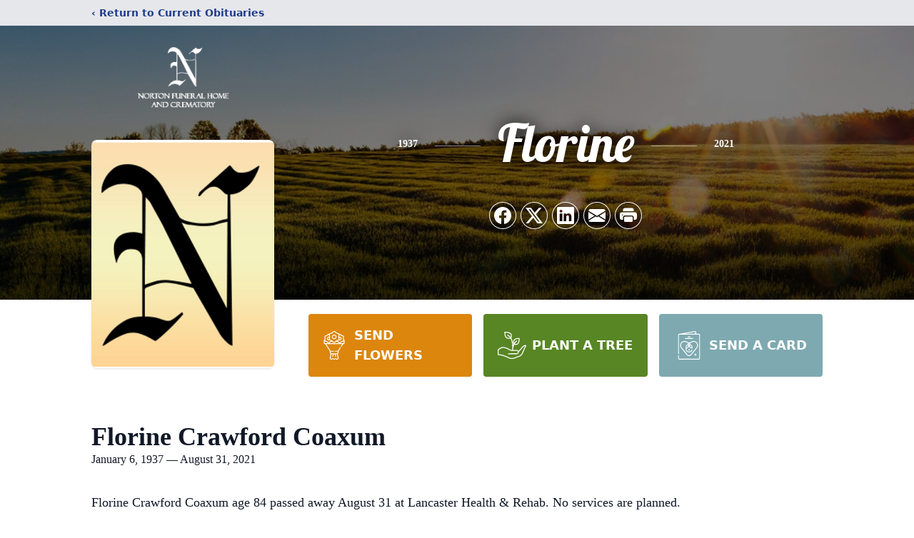

--- FILE ---
content_type: text/html; charset=utf-8
request_url: https://www.google.com/recaptcha/enterprise/anchor?ar=1&k=6LdWFbMfAAAAAPAReOrVcaCW_JnyRj4_iSn6C4_F&co=aHR0cHM6Ly93d3cubm9ydG9uZmgubmV0OjQ0Mw..&hl=en&type=image&v=PoyoqOPhxBO7pBk68S4YbpHZ&theme=light&size=invisible&badge=bottomright&anchor-ms=20000&execute-ms=30000&cb=wnxbktnotjmv
body_size: 48666
content:
<!DOCTYPE HTML><html dir="ltr" lang="en"><head><meta http-equiv="Content-Type" content="text/html; charset=UTF-8">
<meta http-equiv="X-UA-Compatible" content="IE=edge">
<title>reCAPTCHA</title>
<style type="text/css">
/* cyrillic-ext */
@font-face {
  font-family: 'Roboto';
  font-style: normal;
  font-weight: 400;
  font-stretch: 100%;
  src: url(//fonts.gstatic.com/s/roboto/v48/KFO7CnqEu92Fr1ME7kSn66aGLdTylUAMa3GUBHMdazTgWw.woff2) format('woff2');
  unicode-range: U+0460-052F, U+1C80-1C8A, U+20B4, U+2DE0-2DFF, U+A640-A69F, U+FE2E-FE2F;
}
/* cyrillic */
@font-face {
  font-family: 'Roboto';
  font-style: normal;
  font-weight: 400;
  font-stretch: 100%;
  src: url(//fonts.gstatic.com/s/roboto/v48/KFO7CnqEu92Fr1ME7kSn66aGLdTylUAMa3iUBHMdazTgWw.woff2) format('woff2');
  unicode-range: U+0301, U+0400-045F, U+0490-0491, U+04B0-04B1, U+2116;
}
/* greek-ext */
@font-face {
  font-family: 'Roboto';
  font-style: normal;
  font-weight: 400;
  font-stretch: 100%;
  src: url(//fonts.gstatic.com/s/roboto/v48/KFO7CnqEu92Fr1ME7kSn66aGLdTylUAMa3CUBHMdazTgWw.woff2) format('woff2');
  unicode-range: U+1F00-1FFF;
}
/* greek */
@font-face {
  font-family: 'Roboto';
  font-style: normal;
  font-weight: 400;
  font-stretch: 100%;
  src: url(//fonts.gstatic.com/s/roboto/v48/KFO7CnqEu92Fr1ME7kSn66aGLdTylUAMa3-UBHMdazTgWw.woff2) format('woff2');
  unicode-range: U+0370-0377, U+037A-037F, U+0384-038A, U+038C, U+038E-03A1, U+03A3-03FF;
}
/* math */
@font-face {
  font-family: 'Roboto';
  font-style: normal;
  font-weight: 400;
  font-stretch: 100%;
  src: url(//fonts.gstatic.com/s/roboto/v48/KFO7CnqEu92Fr1ME7kSn66aGLdTylUAMawCUBHMdazTgWw.woff2) format('woff2');
  unicode-range: U+0302-0303, U+0305, U+0307-0308, U+0310, U+0312, U+0315, U+031A, U+0326-0327, U+032C, U+032F-0330, U+0332-0333, U+0338, U+033A, U+0346, U+034D, U+0391-03A1, U+03A3-03A9, U+03B1-03C9, U+03D1, U+03D5-03D6, U+03F0-03F1, U+03F4-03F5, U+2016-2017, U+2034-2038, U+203C, U+2040, U+2043, U+2047, U+2050, U+2057, U+205F, U+2070-2071, U+2074-208E, U+2090-209C, U+20D0-20DC, U+20E1, U+20E5-20EF, U+2100-2112, U+2114-2115, U+2117-2121, U+2123-214F, U+2190, U+2192, U+2194-21AE, U+21B0-21E5, U+21F1-21F2, U+21F4-2211, U+2213-2214, U+2216-22FF, U+2308-230B, U+2310, U+2319, U+231C-2321, U+2336-237A, U+237C, U+2395, U+239B-23B7, U+23D0, U+23DC-23E1, U+2474-2475, U+25AF, U+25B3, U+25B7, U+25BD, U+25C1, U+25CA, U+25CC, U+25FB, U+266D-266F, U+27C0-27FF, U+2900-2AFF, U+2B0E-2B11, U+2B30-2B4C, U+2BFE, U+3030, U+FF5B, U+FF5D, U+1D400-1D7FF, U+1EE00-1EEFF;
}
/* symbols */
@font-face {
  font-family: 'Roboto';
  font-style: normal;
  font-weight: 400;
  font-stretch: 100%;
  src: url(//fonts.gstatic.com/s/roboto/v48/KFO7CnqEu92Fr1ME7kSn66aGLdTylUAMaxKUBHMdazTgWw.woff2) format('woff2');
  unicode-range: U+0001-000C, U+000E-001F, U+007F-009F, U+20DD-20E0, U+20E2-20E4, U+2150-218F, U+2190, U+2192, U+2194-2199, U+21AF, U+21E6-21F0, U+21F3, U+2218-2219, U+2299, U+22C4-22C6, U+2300-243F, U+2440-244A, U+2460-24FF, U+25A0-27BF, U+2800-28FF, U+2921-2922, U+2981, U+29BF, U+29EB, U+2B00-2BFF, U+4DC0-4DFF, U+FFF9-FFFB, U+10140-1018E, U+10190-1019C, U+101A0, U+101D0-101FD, U+102E0-102FB, U+10E60-10E7E, U+1D2C0-1D2D3, U+1D2E0-1D37F, U+1F000-1F0FF, U+1F100-1F1AD, U+1F1E6-1F1FF, U+1F30D-1F30F, U+1F315, U+1F31C, U+1F31E, U+1F320-1F32C, U+1F336, U+1F378, U+1F37D, U+1F382, U+1F393-1F39F, U+1F3A7-1F3A8, U+1F3AC-1F3AF, U+1F3C2, U+1F3C4-1F3C6, U+1F3CA-1F3CE, U+1F3D4-1F3E0, U+1F3ED, U+1F3F1-1F3F3, U+1F3F5-1F3F7, U+1F408, U+1F415, U+1F41F, U+1F426, U+1F43F, U+1F441-1F442, U+1F444, U+1F446-1F449, U+1F44C-1F44E, U+1F453, U+1F46A, U+1F47D, U+1F4A3, U+1F4B0, U+1F4B3, U+1F4B9, U+1F4BB, U+1F4BF, U+1F4C8-1F4CB, U+1F4D6, U+1F4DA, U+1F4DF, U+1F4E3-1F4E6, U+1F4EA-1F4ED, U+1F4F7, U+1F4F9-1F4FB, U+1F4FD-1F4FE, U+1F503, U+1F507-1F50B, U+1F50D, U+1F512-1F513, U+1F53E-1F54A, U+1F54F-1F5FA, U+1F610, U+1F650-1F67F, U+1F687, U+1F68D, U+1F691, U+1F694, U+1F698, U+1F6AD, U+1F6B2, U+1F6B9-1F6BA, U+1F6BC, U+1F6C6-1F6CF, U+1F6D3-1F6D7, U+1F6E0-1F6EA, U+1F6F0-1F6F3, U+1F6F7-1F6FC, U+1F700-1F7FF, U+1F800-1F80B, U+1F810-1F847, U+1F850-1F859, U+1F860-1F887, U+1F890-1F8AD, U+1F8B0-1F8BB, U+1F8C0-1F8C1, U+1F900-1F90B, U+1F93B, U+1F946, U+1F984, U+1F996, U+1F9E9, U+1FA00-1FA6F, U+1FA70-1FA7C, U+1FA80-1FA89, U+1FA8F-1FAC6, U+1FACE-1FADC, U+1FADF-1FAE9, U+1FAF0-1FAF8, U+1FB00-1FBFF;
}
/* vietnamese */
@font-face {
  font-family: 'Roboto';
  font-style: normal;
  font-weight: 400;
  font-stretch: 100%;
  src: url(//fonts.gstatic.com/s/roboto/v48/KFO7CnqEu92Fr1ME7kSn66aGLdTylUAMa3OUBHMdazTgWw.woff2) format('woff2');
  unicode-range: U+0102-0103, U+0110-0111, U+0128-0129, U+0168-0169, U+01A0-01A1, U+01AF-01B0, U+0300-0301, U+0303-0304, U+0308-0309, U+0323, U+0329, U+1EA0-1EF9, U+20AB;
}
/* latin-ext */
@font-face {
  font-family: 'Roboto';
  font-style: normal;
  font-weight: 400;
  font-stretch: 100%;
  src: url(//fonts.gstatic.com/s/roboto/v48/KFO7CnqEu92Fr1ME7kSn66aGLdTylUAMa3KUBHMdazTgWw.woff2) format('woff2');
  unicode-range: U+0100-02BA, U+02BD-02C5, U+02C7-02CC, U+02CE-02D7, U+02DD-02FF, U+0304, U+0308, U+0329, U+1D00-1DBF, U+1E00-1E9F, U+1EF2-1EFF, U+2020, U+20A0-20AB, U+20AD-20C0, U+2113, U+2C60-2C7F, U+A720-A7FF;
}
/* latin */
@font-face {
  font-family: 'Roboto';
  font-style: normal;
  font-weight: 400;
  font-stretch: 100%;
  src: url(//fonts.gstatic.com/s/roboto/v48/KFO7CnqEu92Fr1ME7kSn66aGLdTylUAMa3yUBHMdazQ.woff2) format('woff2');
  unicode-range: U+0000-00FF, U+0131, U+0152-0153, U+02BB-02BC, U+02C6, U+02DA, U+02DC, U+0304, U+0308, U+0329, U+2000-206F, U+20AC, U+2122, U+2191, U+2193, U+2212, U+2215, U+FEFF, U+FFFD;
}
/* cyrillic-ext */
@font-face {
  font-family: 'Roboto';
  font-style: normal;
  font-weight: 500;
  font-stretch: 100%;
  src: url(//fonts.gstatic.com/s/roboto/v48/KFO7CnqEu92Fr1ME7kSn66aGLdTylUAMa3GUBHMdazTgWw.woff2) format('woff2');
  unicode-range: U+0460-052F, U+1C80-1C8A, U+20B4, U+2DE0-2DFF, U+A640-A69F, U+FE2E-FE2F;
}
/* cyrillic */
@font-face {
  font-family: 'Roboto';
  font-style: normal;
  font-weight: 500;
  font-stretch: 100%;
  src: url(//fonts.gstatic.com/s/roboto/v48/KFO7CnqEu92Fr1ME7kSn66aGLdTylUAMa3iUBHMdazTgWw.woff2) format('woff2');
  unicode-range: U+0301, U+0400-045F, U+0490-0491, U+04B0-04B1, U+2116;
}
/* greek-ext */
@font-face {
  font-family: 'Roboto';
  font-style: normal;
  font-weight: 500;
  font-stretch: 100%;
  src: url(//fonts.gstatic.com/s/roboto/v48/KFO7CnqEu92Fr1ME7kSn66aGLdTylUAMa3CUBHMdazTgWw.woff2) format('woff2');
  unicode-range: U+1F00-1FFF;
}
/* greek */
@font-face {
  font-family: 'Roboto';
  font-style: normal;
  font-weight: 500;
  font-stretch: 100%;
  src: url(//fonts.gstatic.com/s/roboto/v48/KFO7CnqEu92Fr1ME7kSn66aGLdTylUAMa3-UBHMdazTgWw.woff2) format('woff2');
  unicode-range: U+0370-0377, U+037A-037F, U+0384-038A, U+038C, U+038E-03A1, U+03A3-03FF;
}
/* math */
@font-face {
  font-family: 'Roboto';
  font-style: normal;
  font-weight: 500;
  font-stretch: 100%;
  src: url(//fonts.gstatic.com/s/roboto/v48/KFO7CnqEu92Fr1ME7kSn66aGLdTylUAMawCUBHMdazTgWw.woff2) format('woff2');
  unicode-range: U+0302-0303, U+0305, U+0307-0308, U+0310, U+0312, U+0315, U+031A, U+0326-0327, U+032C, U+032F-0330, U+0332-0333, U+0338, U+033A, U+0346, U+034D, U+0391-03A1, U+03A3-03A9, U+03B1-03C9, U+03D1, U+03D5-03D6, U+03F0-03F1, U+03F4-03F5, U+2016-2017, U+2034-2038, U+203C, U+2040, U+2043, U+2047, U+2050, U+2057, U+205F, U+2070-2071, U+2074-208E, U+2090-209C, U+20D0-20DC, U+20E1, U+20E5-20EF, U+2100-2112, U+2114-2115, U+2117-2121, U+2123-214F, U+2190, U+2192, U+2194-21AE, U+21B0-21E5, U+21F1-21F2, U+21F4-2211, U+2213-2214, U+2216-22FF, U+2308-230B, U+2310, U+2319, U+231C-2321, U+2336-237A, U+237C, U+2395, U+239B-23B7, U+23D0, U+23DC-23E1, U+2474-2475, U+25AF, U+25B3, U+25B7, U+25BD, U+25C1, U+25CA, U+25CC, U+25FB, U+266D-266F, U+27C0-27FF, U+2900-2AFF, U+2B0E-2B11, U+2B30-2B4C, U+2BFE, U+3030, U+FF5B, U+FF5D, U+1D400-1D7FF, U+1EE00-1EEFF;
}
/* symbols */
@font-face {
  font-family: 'Roboto';
  font-style: normal;
  font-weight: 500;
  font-stretch: 100%;
  src: url(//fonts.gstatic.com/s/roboto/v48/KFO7CnqEu92Fr1ME7kSn66aGLdTylUAMaxKUBHMdazTgWw.woff2) format('woff2');
  unicode-range: U+0001-000C, U+000E-001F, U+007F-009F, U+20DD-20E0, U+20E2-20E4, U+2150-218F, U+2190, U+2192, U+2194-2199, U+21AF, U+21E6-21F0, U+21F3, U+2218-2219, U+2299, U+22C4-22C6, U+2300-243F, U+2440-244A, U+2460-24FF, U+25A0-27BF, U+2800-28FF, U+2921-2922, U+2981, U+29BF, U+29EB, U+2B00-2BFF, U+4DC0-4DFF, U+FFF9-FFFB, U+10140-1018E, U+10190-1019C, U+101A0, U+101D0-101FD, U+102E0-102FB, U+10E60-10E7E, U+1D2C0-1D2D3, U+1D2E0-1D37F, U+1F000-1F0FF, U+1F100-1F1AD, U+1F1E6-1F1FF, U+1F30D-1F30F, U+1F315, U+1F31C, U+1F31E, U+1F320-1F32C, U+1F336, U+1F378, U+1F37D, U+1F382, U+1F393-1F39F, U+1F3A7-1F3A8, U+1F3AC-1F3AF, U+1F3C2, U+1F3C4-1F3C6, U+1F3CA-1F3CE, U+1F3D4-1F3E0, U+1F3ED, U+1F3F1-1F3F3, U+1F3F5-1F3F7, U+1F408, U+1F415, U+1F41F, U+1F426, U+1F43F, U+1F441-1F442, U+1F444, U+1F446-1F449, U+1F44C-1F44E, U+1F453, U+1F46A, U+1F47D, U+1F4A3, U+1F4B0, U+1F4B3, U+1F4B9, U+1F4BB, U+1F4BF, U+1F4C8-1F4CB, U+1F4D6, U+1F4DA, U+1F4DF, U+1F4E3-1F4E6, U+1F4EA-1F4ED, U+1F4F7, U+1F4F9-1F4FB, U+1F4FD-1F4FE, U+1F503, U+1F507-1F50B, U+1F50D, U+1F512-1F513, U+1F53E-1F54A, U+1F54F-1F5FA, U+1F610, U+1F650-1F67F, U+1F687, U+1F68D, U+1F691, U+1F694, U+1F698, U+1F6AD, U+1F6B2, U+1F6B9-1F6BA, U+1F6BC, U+1F6C6-1F6CF, U+1F6D3-1F6D7, U+1F6E0-1F6EA, U+1F6F0-1F6F3, U+1F6F7-1F6FC, U+1F700-1F7FF, U+1F800-1F80B, U+1F810-1F847, U+1F850-1F859, U+1F860-1F887, U+1F890-1F8AD, U+1F8B0-1F8BB, U+1F8C0-1F8C1, U+1F900-1F90B, U+1F93B, U+1F946, U+1F984, U+1F996, U+1F9E9, U+1FA00-1FA6F, U+1FA70-1FA7C, U+1FA80-1FA89, U+1FA8F-1FAC6, U+1FACE-1FADC, U+1FADF-1FAE9, U+1FAF0-1FAF8, U+1FB00-1FBFF;
}
/* vietnamese */
@font-face {
  font-family: 'Roboto';
  font-style: normal;
  font-weight: 500;
  font-stretch: 100%;
  src: url(//fonts.gstatic.com/s/roboto/v48/KFO7CnqEu92Fr1ME7kSn66aGLdTylUAMa3OUBHMdazTgWw.woff2) format('woff2');
  unicode-range: U+0102-0103, U+0110-0111, U+0128-0129, U+0168-0169, U+01A0-01A1, U+01AF-01B0, U+0300-0301, U+0303-0304, U+0308-0309, U+0323, U+0329, U+1EA0-1EF9, U+20AB;
}
/* latin-ext */
@font-face {
  font-family: 'Roboto';
  font-style: normal;
  font-weight: 500;
  font-stretch: 100%;
  src: url(//fonts.gstatic.com/s/roboto/v48/KFO7CnqEu92Fr1ME7kSn66aGLdTylUAMa3KUBHMdazTgWw.woff2) format('woff2');
  unicode-range: U+0100-02BA, U+02BD-02C5, U+02C7-02CC, U+02CE-02D7, U+02DD-02FF, U+0304, U+0308, U+0329, U+1D00-1DBF, U+1E00-1E9F, U+1EF2-1EFF, U+2020, U+20A0-20AB, U+20AD-20C0, U+2113, U+2C60-2C7F, U+A720-A7FF;
}
/* latin */
@font-face {
  font-family: 'Roboto';
  font-style: normal;
  font-weight: 500;
  font-stretch: 100%;
  src: url(//fonts.gstatic.com/s/roboto/v48/KFO7CnqEu92Fr1ME7kSn66aGLdTylUAMa3yUBHMdazQ.woff2) format('woff2');
  unicode-range: U+0000-00FF, U+0131, U+0152-0153, U+02BB-02BC, U+02C6, U+02DA, U+02DC, U+0304, U+0308, U+0329, U+2000-206F, U+20AC, U+2122, U+2191, U+2193, U+2212, U+2215, U+FEFF, U+FFFD;
}
/* cyrillic-ext */
@font-face {
  font-family: 'Roboto';
  font-style: normal;
  font-weight: 900;
  font-stretch: 100%;
  src: url(//fonts.gstatic.com/s/roboto/v48/KFO7CnqEu92Fr1ME7kSn66aGLdTylUAMa3GUBHMdazTgWw.woff2) format('woff2');
  unicode-range: U+0460-052F, U+1C80-1C8A, U+20B4, U+2DE0-2DFF, U+A640-A69F, U+FE2E-FE2F;
}
/* cyrillic */
@font-face {
  font-family: 'Roboto';
  font-style: normal;
  font-weight: 900;
  font-stretch: 100%;
  src: url(//fonts.gstatic.com/s/roboto/v48/KFO7CnqEu92Fr1ME7kSn66aGLdTylUAMa3iUBHMdazTgWw.woff2) format('woff2');
  unicode-range: U+0301, U+0400-045F, U+0490-0491, U+04B0-04B1, U+2116;
}
/* greek-ext */
@font-face {
  font-family: 'Roboto';
  font-style: normal;
  font-weight: 900;
  font-stretch: 100%;
  src: url(//fonts.gstatic.com/s/roboto/v48/KFO7CnqEu92Fr1ME7kSn66aGLdTylUAMa3CUBHMdazTgWw.woff2) format('woff2');
  unicode-range: U+1F00-1FFF;
}
/* greek */
@font-face {
  font-family: 'Roboto';
  font-style: normal;
  font-weight: 900;
  font-stretch: 100%;
  src: url(//fonts.gstatic.com/s/roboto/v48/KFO7CnqEu92Fr1ME7kSn66aGLdTylUAMa3-UBHMdazTgWw.woff2) format('woff2');
  unicode-range: U+0370-0377, U+037A-037F, U+0384-038A, U+038C, U+038E-03A1, U+03A3-03FF;
}
/* math */
@font-face {
  font-family: 'Roboto';
  font-style: normal;
  font-weight: 900;
  font-stretch: 100%;
  src: url(//fonts.gstatic.com/s/roboto/v48/KFO7CnqEu92Fr1ME7kSn66aGLdTylUAMawCUBHMdazTgWw.woff2) format('woff2');
  unicode-range: U+0302-0303, U+0305, U+0307-0308, U+0310, U+0312, U+0315, U+031A, U+0326-0327, U+032C, U+032F-0330, U+0332-0333, U+0338, U+033A, U+0346, U+034D, U+0391-03A1, U+03A3-03A9, U+03B1-03C9, U+03D1, U+03D5-03D6, U+03F0-03F1, U+03F4-03F5, U+2016-2017, U+2034-2038, U+203C, U+2040, U+2043, U+2047, U+2050, U+2057, U+205F, U+2070-2071, U+2074-208E, U+2090-209C, U+20D0-20DC, U+20E1, U+20E5-20EF, U+2100-2112, U+2114-2115, U+2117-2121, U+2123-214F, U+2190, U+2192, U+2194-21AE, U+21B0-21E5, U+21F1-21F2, U+21F4-2211, U+2213-2214, U+2216-22FF, U+2308-230B, U+2310, U+2319, U+231C-2321, U+2336-237A, U+237C, U+2395, U+239B-23B7, U+23D0, U+23DC-23E1, U+2474-2475, U+25AF, U+25B3, U+25B7, U+25BD, U+25C1, U+25CA, U+25CC, U+25FB, U+266D-266F, U+27C0-27FF, U+2900-2AFF, U+2B0E-2B11, U+2B30-2B4C, U+2BFE, U+3030, U+FF5B, U+FF5D, U+1D400-1D7FF, U+1EE00-1EEFF;
}
/* symbols */
@font-face {
  font-family: 'Roboto';
  font-style: normal;
  font-weight: 900;
  font-stretch: 100%;
  src: url(//fonts.gstatic.com/s/roboto/v48/KFO7CnqEu92Fr1ME7kSn66aGLdTylUAMaxKUBHMdazTgWw.woff2) format('woff2');
  unicode-range: U+0001-000C, U+000E-001F, U+007F-009F, U+20DD-20E0, U+20E2-20E4, U+2150-218F, U+2190, U+2192, U+2194-2199, U+21AF, U+21E6-21F0, U+21F3, U+2218-2219, U+2299, U+22C4-22C6, U+2300-243F, U+2440-244A, U+2460-24FF, U+25A0-27BF, U+2800-28FF, U+2921-2922, U+2981, U+29BF, U+29EB, U+2B00-2BFF, U+4DC0-4DFF, U+FFF9-FFFB, U+10140-1018E, U+10190-1019C, U+101A0, U+101D0-101FD, U+102E0-102FB, U+10E60-10E7E, U+1D2C0-1D2D3, U+1D2E0-1D37F, U+1F000-1F0FF, U+1F100-1F1AD, U+1F1E6-1F1FF, U+1F30D-1F30F, U+1F315, U+1F31C, U+1F31E, U+1F320-1F32C, U+1F336, U+1F378, U+1F37D, U+1F382, U+1F393-1F39F, U+1F3A7-1F3A8, U+1F3AC-1F3AF, U+1F3C2, U+1F3C4-1F3C6, U+1F3CA-1F3CE, U+1F3D4-1F3E0, U+1F3ED, U+1F3F1-1F3F3, U+1F3F5-1F3F7, U+1F408, U+1F415, U+1F41F, U+1F426, U+1F43F, U+1F441-1F442, U+1F444, U+1F446-1F449, U+1F44C-1F44E, U+1F453, U+1F46A, U+1F47D, U+1F4A3, U+1F4B0, U+1F4B3, U+1F4B9, U+1F4BB, U+1F4BF, U+1F4C8-1F4CB, U+1F4D6, U+1F4DA, U+1F4DF, U+1F4E3-1F4E6, U+1F4EA-1F4ED, U+1F4F7, U+1F4F9-1F4FB, U+1F4FD-1F4FE, U+1F503, U+1F507-1F50B, U+1F50D, U+1F512-1F513, U+1F53E-1F54A, U+1F54F-1F5FA, U+1F610, U+1F650-1F67F, U+1F687, U+1F68D, U+1F691, U+1F694, U+1F698, U+1F6AD, U+1F6B2, U+1F6B9-1F6BA, U+1F6BC, U+1F6C6-1F6CF, U+1F6D3-1F6D7, U+1F6E0-1F6EA, U+1F6F0-1F6F3, U+1F6F7-1F6FC, U+1F700-1F7FF, U+1F800-1F80B, U+1F810-1F847, U+1F850-1F859, U+1F860-1F887, U+1F890-1F8AD, U+1F8B0-1F8BB, U+1F8C0-1F8C1, U+1F900-1F90B, U+1F93B, U+1F946, U+1F984, U+1F996, U+1F9E9, U+1FA00-1FA6F, U+1FA70-1FA7C, U+1FA80-1FA89, U+1FA8F-1FAC6, U+1FACE-1FADC, U+1FADF-1FAE9, U+1FAF0-1FAF8, U+1FB00-1FBFF;
}
/* vietnamese */
@font-face {
  font-family: 'Roboto';
  font-style: normal;
  font-weight: 900;
  font-stretch: 100%;
  src: url(//fonts.gstatic.com/s/roboto/v48/KFO7CnqEu92Fr1ME7kSn66aGLdTylUAMa3OUBHMdazTgWw.woff2) format('woff2');
  unicode-range: U+0102-0103, U+0110-0111, U+0128-0129, U+0168-0169, U+01A0-01A1, U+01AF-01B0, U+0300-0301, U+0303-0304, U+0308-0309, U+0323, U+0329, U+1EA0-1EF9, U+20AB;
}
/* latin-ext */
@font-face {
  font-family: 'Roboto';
  font-style: normal;
  font-weight: 900;
  font-stretch: 100%;
  src: url(//fonts.gstatic.com/s/roboto/v48/KFO7CnqEu92Fr1ME7kSn66aGLdTylUAMa3KUBHMdazTgWw.woff2) format('woff2');
  unicode-range: U+0100-02BA, U+02BD-02C5, U+02C7-02CC, U+02CE-02D7, U+02DD-02FF, U+0304, U+0308, U+0329, U+1D00-1DBF, U+1E00-1E9F, U+1EF2-1EFF, U+2020, U+20A0-20AB, U+20AD-20C0, U+2113, U+2C60-2C7F, U+A720-A7FF;
}
/* latin */
@font-face {
  font-family: 'Roboto';
  font-style: normal;
  font-weight: 900;
  font-stretch: 100%;
  src: url(//fonts.gstatic.com/s/roboto/v48/KFO7CnqEu92Fr1ME7kSn66aGLdTylUAMa3yUBHMdazQ.woff2) format('woff2');
  unicode-range: U+0000-00FF, U+0131, U+0152-0153, U+02BB-02BC, U+02C6, U+02DA, U+02DC, U+0304, U+0308, U+0329, U+2000-206F, U+20AC, U+2122, U+2191, U+2193, U+2212, U+2215, U+FEFF, U+FFFD;
}

</style>
<link rel="stylesheet" type="text/css" href="https://www.gstatic.com/recaptcha/releases/PoyoqOPhxBO7pBk68S4YbpHZ/styles__ltr.css">
<script nonce="4rdYNgJOO8sQ4sRH6ZmE4Q" type="text/javascript">window['__recaptcha_api'] = 'https://www.google.com/recaptcha/enterprise/';</script>
<script type="text/javascript" src="https://www.gstatic.com/recaptcha/releases/PoyoqOPhxBO7pBk68S4YbpHZ/recaptcha__en.js" nonce="4rdYNgJOO8sQ4sRH6ZmE4Q">
      
    </script></head>
<body><div id="rc-anchor-alert" class="rc-anchor-alert"></div>
<input type="hidden" id="recaptcha-token" value="[base64]">
<script type="text/javascript" nonce="4rdYNgJOO8sQ4sRH6ZmE4Q">
      recaptcha.anchor.Main.init("[\x22ainput\x22,[\x22bgdata\x22,\x22\x22,\[base64]/[base64]/bmV3IFpbdF0obVswXSk6Sz09Mj9uZXcgWlt0XShtWzBdLG1bMV0pOks9PTM/bmV3IFpbdF0obVswXSxtWzFdLG1bMl0pOks9PTQ/[base64]/[base64]/[base64]/[base64]/[base64]/[base64]/[base64]/[base64]/[base64]/[base64]/[base64]/[base64]/[base64]/[base64]\\u003d\\u003d\x22,\[base64]\\u003d\\u003d\x22,\x22D8OWwo3DjMOfwrTCmnbDtsK3ejZcwo/DqGVbPMOqwop8wpvCo8O8w4dIw5dhwr7Cv1RDVh/CicOiCDJUw63ClcKwPxRcwrDCrGbCrhAePB/[base64]/[base64]/DvsKXw6zDr8K1w4lSwpHCtcOFdcO8KsO+w7Z2wrM5woQ2EGXDgcOwd8Ogw7MGw71iwqMtNSVyw4Baw6NJGcONCmR6wqjDu8OXw5jDocK1TTjDviXDjSHDg1PCmcKLJsOQPx/[base64]/[base64]/TCfCr8Kgwp8pwp4GecOBGcKjGBxXDMOGwqhCwp1bw47CvcOdcMOwCHLDlMOdNcKxwrTClyRZw6PDsVLCqQrCv8Oww6vDpsOnwp83w5UjFQEkwo8/dDlnwqfDsMOYIsKLw5vCssKAw58GAMK2Djhhw7EvLcKjw58gw4VMfcKkw6Z+w5gZworCgcOyGw3DuA/ChcOaw5/CvSpNLMOnw5zDjQAUEFvDt0tKw4UUMsOdw59RUkXDi8KIQxIxw6hSRcOVw7rDr8KRLcKeRMK0w43CpMO/QQZLwoBCVsKmXMOowpzDvU7Cm8ONw7TClFQ3X8OMGirClhpLw7NPT114wpnCgGRlw5/CscOAw74zD8Kew7/DqsK2NMOgwrbDssKAwpXCrTrCkEwUeHbDh8KMMG9OwpPDmMKRwpRpw4XDi8O/w7XCqm0QZFMmwpMMwobCrzYOw7MUw5cjw6fDicORcsKjRMKjwpXChMKbw5/[base64]/CnsKDwqTCiiQEwrrCmsK/[base64]/[base64]/CncOibsKVbHTDo1p3KsOOwoVew77DmMKYJFVAdHNFwqZbw6osDcKAw7gewonDuUJ1wofCjHNuwpDDhCULUcO9w5TDvsKBw4fDkgp9C27Ch8OubRh8VMKCCSXCvWTCuMOPVHTCgT83H3bDgTzCrMOjwrbDtcOTDkPCtB47wqXDlwc0wo7CkMKrwohnworDgwN9cS/Dg8OUw4NeFsOswozDjnrDtsO0ZDrCl1JXwpvCpMKTwrUHwrM+CcKzIE13YMKgwosBQMOHYsOAwojCisOBw4rDlAhmNsKrb8KWYzXCik50wqorwqUURsOcwpzCjCjCuUpMZ8KVS8K9wpIdP3g/[base64]/DgDTDoEHDksOEawMGccKewqLDmUzDsDnDj8KIwrzCn8Kfwo5Vw7dMAzDDlH7CuiPDnSLChCLCr8OsZcK3ccONw7TDkksOSVbCqcOcwpJaw4V9IhvCnzFiGgxiw5BqQxNZwosjw6zDlcKIwrl3SsKwwo9/IGlXInTDscKzOMOUB8OOXT40wrFZMMOOeWlfwoMrw4kew6zDmMOawocffQHDvMOQw5XDqAR4P1BAK8KpOn7DmMKgwqRHLMKERxw1HMOkCcOIwrI/[base64]/Cr3PDqCN5w4JEwqzCrHbCvsKPScKkwqDCqAxswqvDrFxOQMKjVGIzw7NKw7Q3w5gbwptoZcKrDMOMSMOvTcO2bcOFw7vDiBDCphLDk8OawozDhcOULFfDgg4qwq/CrsOswrDCh8KLGgBowqN0w6nDqSg9XMOkw4LCp0w3wrRNwrQtW8O5w7jDt0g7E24eYsObfsKiwoxlQcOEZSvDlMOVYcKMCcOjwpZRV8OcQMO0w4JsSgHDvBTDu0A6w6lEBF/DpcKbJMKWwrppDMODbsKzbF7CqMOBUcKPw4TChMKmI2xLwroIwp/DsW1CwpfDvR12wqHCqsKSOFVhCBYAH8OVEXrCixw7eRBpO2DDmzbDscOLHGsrw6pxAsKfHcK9AsOxw5Ngw6LCuQBYYx3ChCUGSj9nwqFmdRTDj8OyPlDDr11rwpkiDS08w5DCv8Oqw6zCkcOmw704w4rDlChOwp/DncOWw57CicO5bRJYFsOEGy/CgcK/[base64]/Ck0DCtXTCoCfDkmRLwoLDoMODw7YoA8OVw6/Cm8OFw5YzXsK2wpTCr8KlbcODZMOnw59jMQ19wr3Dk2vDv8OqZcO/w45TwqxNLsOdS8OEwo4fw5IsRSXDowFsw6XCtxkFw5ctEAPCn8K/w6HCvmHCqAovRsORSi7CisOjwpnCssOWwq7CrkE0Z8K3wqQDcwnCnsOCwqNaARYZwpvCicKESMKWw6Z3agDChMK3wqYjw6F7dsKAw4HDj8OzwqDCr8OLOHzDpVZ5FAPDgU4PUSg4IMO7w40TPsKmWcKEFMOXw6MtFMKQw78ha8KcW8KmIkEmw7XDssK+NcK/DTkTWMK3O8O6woPCpmQlchNKw61Vwo7CgsK8wpN6PMOEEsOKwrMkw7TCl8OewrdHd8OLVMOFGG7CiMKsw7Yyw5xWGEQkTMKRwq5nw5wGwr8jLsK1wpsKwolYdcOVGcOyw70wwpLCsnvCocK+w7/Dj8OANjoxKsOzRBHCmcK0wqRzwpPDjsOtCsKVw5zCssKJwok9XsKRw6QJaxDDsz8lfMKdw4vCvsOYw7s/AEzDphXCisObdXHCnitwAMOWf0XDn8KHc8OADMKowop+M8Kuw6/[base64]/Dk8O6NcKzw6PDtXEnw4jCg8OJDHvDlcKFw5HCtzJdBHtpw7p7AcOPXynCsDjDtsKENcOZGsK9w7nClhbDqMO1N8KtwrnDnsOCJsOfwr5Fw4/DoiF0WcKpwo1tMDvCvWXDl8K7wqvDpsOZw61pwrjCr25uI8O0w7x8woxYw5lXw57CisKfDsKqwpXDrsKgV0QTQwLCoXNHEMKXwqEkX1AwXGjDqn3DsMKxw7ACd8Kew5M8WcK5w5DDo8OaBsKiwqphw55Qwr3CqFfDlAbDtcOyKcKaWMKyw4zDl2RCc108wo/CnsO8Q8OVwrAsEMO9dRzCs8KSw6vCjhbClMKCw63Cm8KQT8O0LmdIZcK8Rjohw5gPw4bCuRMOwoVmw5NASyHDj8KGw4ZMKcKcwqrCoCl7ccOZw47DkVnChCwrw6VZwpMIUcKheEoIwqrDjcOkElBQw4ZYw5zDsiwGw4/CpRRcWl7CqRY4V8Kvw7zDvGtkFsO0WmIAScOLHhkww7fCrcKjLBDCmMOewrHDnFMtw4rDpcKww7dOwq/CpMOVFcOPTSU0wqvDqCrDuABpw7LDlSE/w4jDk8KAKlIUEcK3PgUWKkbDhsKCJMKCwrTDjsOiVGI9wppGG8KPUMKLB8OOA8K8GMOJwqLDrsOZAmHChCwhw4HDq8KzYMKaw5lDw4LDp8OyOxhqUMOnwovCrsKZZRQsTMOVwoB3wpjDnWrCmMO4wocGUMKFSsKhGcK5wpDCsMOnQEtMw5N2w4AMwp/CgnrCvcKeVMOBw4XDkXUjwrA+wptHwp4Bw6HDngbCvCnChXgMw4DCv8OQw5rDnGrCtcKmw4jCvGnDjgXDohTCkcOnc3nCnRrDhsOAw4zCq8K2L8O2dcKtDcKALMOqw47DmsOOw5TCk0wvDBEcCEB9b8KjLMO/w6/DocOfwoJHwrHDlUwvN8K+ejdvC8OhSG5qw6Qxw78pBMOPY8O5LMOEVsOvP8O9w6ENWmHDtcOtw7EjRMKgwoxswo7ClH/CvsOmw4vCk8Kuw7DDs8Ovw7g0wqV0f8O6w4JIKzbDo8O8e8K7wq9Ww6XCmn3Cj8O2w4PDpAnDt8KRdRYmw4zDjxIPVAJ+ZVVkfDRWw7DDoVoxKcOLQcKLJxU1SsKyw7TDpUlqcDHClTlOUls0Cn7Du0nDlQ3Ckw/CusK/NsO8TMK7NsKcPcOrEW0cLytIeMKhN38Qw63Ct8OFSsKLwoNSw4w7w4PDoMOVwphywrDDpWXCgsOcAsKVwr9NHiIFOTvCkhIqBhfDhiTChGMmwplJw6nClxYoFMKWHsO7cMK4w6XDtAlJM0jDkcObwoNrwqU/[base64]/[base64]/w5zCqcOxw4szw4TCjMKXVsOre8KDPyjDmXXCqsKaQyHCtcOjwqHDisOvMWMcFXosw5Nlw6JXw6hzwqoMEkLCi2vDtQzCnWZwWsOWEQNswqQDwqbDuD/Ch8O3wpJmYMO9YQDDhAXCusOHUF7CrXLCsF8cGsOQf0EsHwzDp8Oaw4Mxw7Aaf8OPw7bCmEnDh8Omw4YLw7bDtjzCpQ4HaErCqE4US8KoPsK5IcOqQ8OqO8O/SWXDvsK/DsO3w5HDmcKZJ8K0w6FjBXDDoCvDjCjDjMObw7tRCRXCnDbCoVdDwotXw5UNw6l5TDZVwpEdNMObw7F/woh3EXPCusOuw5fDvcOdwowdPALDtkMMF8KzTMKzw7AewofCj8ObKsOUw7/[base64]/Z8OhwoLDnUHDhsK7cMKiZ8O+w5N/w4TDoxpRw6DDtsOGw7PDolHDucOnRcK4ImpWGxkMYQdzwpNlX8OTIMOqwpPDv8Oqw4XDngbDt8KeAmzCoHbCn8Kdwq43HRsZw75xw6BIw7vCh8O7w7jCusKvRcOAKGs6w69Twoh7w45Ow4HDv8OZLk/CssKRPXzDizPCsDTDj8Okw6HDosOje8OxT8OYw4NqE8OsG8ODw5UxWSXCsELDhsOHw5/DrgQSacKXw4xFECI7HGENw5vDqHTCrEoGCHbDkQPCn8Kgw4PDtsOyw7zClDtJw57ClwLDpMOAwobCu2Jiw7RFNcOqw6PCoXwBwoHDhMKFw4RzwrfDvFjDt0/DrEnCqsKcwqTDrGDCl8KMJMOYGy3DssOnHsKHTWYLcMO8JMKWw6TDjsK7KMKgwovDtcKNZ8Oyw592w43Dl8OCw41lCGHCicOYw65eQsOETHfDtMOxCwbCqBU4ecOoRUnDtx4zIsO7F8O9asKtQmU/XwkBw5HDkkcgwqozMcOBw6HCl8Otw6luwq9jwpvCm8O/PcOfw6A6cB7Dg8OCJMOUwrcqw40Ww6bDgMO1wps3wqzDvMKBw4VBw4vDucKdwrvCpsKcw7dVC17DtMKdWcOww6HCnAdzwobDrgtbw5oDw448CcK1w7QVw4Nww7fCtTVDworCusOyanbCikkNKDcNw7BKPsK5UxI8w7JCw6PDsMOwKsKfHsOaZgfDvcK/ZzPDusKRLmhkQ8OJw4zDqwbDu2URFcKkQH7Cl8KcVjwYYsO+w5rDksO6LB84wqHChh/[base64]/Ds8ODwonClsK+ODN9QVJDwpEDw70jwrbDlMOXBBPCqcKgwq8qBnlAwqNGw6DCpMKiw6EuH8K2wpDDlhPCgx1NecK3w5NjK8O9dwrDocOZwrZrw73DjcKWZ0bCgcOqwrIGwpoqwp3Cr3QiPMKDTmhHRRvCu8KvL0ATw4HDrMOZIMO0w7/DsWg/WsOrUsOBw4LDj1IUfCvCjwAeTMKePcKIw61rCRbCp8OgNgcyRwZXHw9dPsK2NGvDnWzDr30HwrDDrlpKw4tSwo/CgkfDugl5Vn/[base64]/dV3DhldyFXHCpcKVaUpPwqHCrMKsSBJeT8O0E1/ChMKQUUXDt8Knw7RzAUFFDMOiMMKdQgd3bGvDpFPDgT0Uw7zCk8K/woNcCFzCjXlMMcONw4TCshLCgHnChsKnLsKvwrU8AcKNP357w4FjHMOrIhMgwpnDpnU8XERZw5nDjGcMwqE5w4gwdFYMe8Ksw6dzwp5JCMKOw7AnGsKrBsKzCgzDi8OMRxARw6/Cm8ONIzEmL2/DvMOtw7w4AxwTwokWwqTCmcO8bMOEw6Fow7jDo3XClMKZwpzDiMKiUsOXX8Kgw7LDosKNFcKLYsKpw7fDmxjDgTrCnUBZTnXDq8Oaw6rDmBbCs8O/[base64]/[base64]/DvWYxSBtiSsKHw7/[base64]/w6bDvMOvw5TDhlbDujR0wpzDmkVnM8OXInxow6FawqIKNgLDlTRcw6BEw6DCusOIwqfDhFVSIcOvw6rCpsObSsOQd8O3wrc0wrDChsKXfMOxa8O+ccK5cCLCviprw6PDsMKKw5fDgBzCrcOGw6BJLnXDojdTw7pnQHPChz7Co8OaYERUd8KLNMKIwr/DhEFzw5DDgCnDoCDDmMOcw5ISIQTDqMKKa01Ww7E6w78Aw53Dn8OYCAhmw6XCucKcw7NBVnTDu8Kqw5jCk1x+wpTDtsK+PUdoe8OlScK1w4bDlBHDscOTwpnCscOkPsOqAcKZUsOXw6HCg0/DvXBww4rCqQBgfitWwpwOamEJwpnCk0TDlcKuDcONU8Ojd8KJwonCk8K7QMOXw7/CgsKWTMKxw7bCmsKnBifDkwXCs2XCjTpjdhEKw5bCsA/[base64]/CiivCln3DgRcOw6FfXMOAbsO5w4xkRcOqwpHCr8KIwqswJU7CpcOqGE8aMMOtNMK+UAvCtEHCsMO7w4gdD3zClipwwqgXSMOeTHkqwqLCp8OVOsKJwrnCvRxFK8KCWTM9UcKpGBDDjcKcOUrDp8OTwotcZsKBw7fDhsO2JFoPSBHDvH0lTsKkaA/[base64]/wqvDhF7CrzseIsO9w77DqhjDjsOBI27ChS9Vw6vDmcOnwo92wqATd8OhwpXDssOLOSV1UjPDlAkRwpInwrZwM8K2w4/[base64]/DnTEOJcOzNcKVw4vDqMKiwpvDkcKcw6QVc8OHw6HCtcKOUMOiw4kscMOgwrvCt8OFD8KdGD/[base64]/w4zDhC8kw4ZCQzLDkMKAwr3DpRTCiW/ChcONwqEFw4JJw64ewr1dwpXDpxkVKMOlN8O0w77CmhRow6hdwq4mIsOFw6TCkBTCt8KiA8OhX8KMwoPDnn3DmA1OwrjCh8ORw5UvwrRqw4/CgMO4QiTCn2B9HkDCtBrCjCTDrTVuAkDCqcKCBBp7wobCpV/DucO3K8OpFU9XfsOGY8K2w7TCoX/Cp8K1OsOVwqzChMKhw5N+JHjCssKHwqVWw4vDpcO9H8KJXcKPwpPDicOcwrs4QsOAMMKBdcOqw7oAw7leHkQ/eRnCiMK9OXfCvcOCw4JYw7HDnMO5SXjDvg5YwpHCky0CGnUHFsKFe8K2TXcfw57DjHxBw5bDnDN+BMKdbRHDrMOpw5V7wqFSwr8Tw4HCoMOfwr3DiUbCvl5Dw7ArEcOnHDfDtsOvNMKxKCLDgFoUwqjCnD/Ct8Oxw6/DvURdHlXCp8KIw5owUMKBwqEcwp/DrhfCgR9WwoBGw4sAwr7DihBQw5BVO8KidSxEdAHCh8OVIFjDucO0wrJpw5ZRw5XCtMKjw4gfUsO9w5kuQW3Dp8KOw6ARwpMDaMKTwrQbCsO8woTCuH7CkU7Co8Olw5BWQ1N3w79kWcOnSzsOw4IYT8Krw5XCqSZcbsKba8K+JcKVCMKkbXLDvn/ClsK2esKvHR5Nw596Ox/DiMKCwosdXsKwCcKnw4jDngPCvinDsSJsAsKCJsKkw5nDqmLCvwlzeBzDsUEiw5tJw6Z6w4nCrm/ChcOQLjvDjcO8wqBHBMKpworCojXCjcKewr1Xw69fQMKoPMOcPcOgP8K3BMKgQGPCnHPCrsO0w4nDnCbCkBkxw7AIMgLDgMKvw63DnMO5bFfCnATDgsKvwrvCmXJrfsKwwrh/w6XDsiLDg8KwwqEqwpEwSGbDokwbUTrDncKhSsO0EsKPwpzDsXQCfcOowooDw6TCvHwXdMO1wogQwqbDscKaw413wqkbBQxrw5gIAw/DocKPwr1OwrXDqBt7wocRcnhTfAzDvVl7wrvDqMKYY8KFJ8K7ZCHCucO/w4/Dn8Kqw5Jow5pEMwDCgDrDly07w5bDnXUkdDfCt3s+Yhk/wpXDscKXw5Mqw6PDkMOtIsOmNMKGfsKWF0Z6wq7Dvx3DhyHDql7Cv2DCqMK8J8KTanAzXXlNMsOcw5dqw6RfcMK5woXDjWorJzoLw77ClhUMdC3CjSU7wq/[base64]/[base64]/CtnIGehfCrMOGbcKww4k9w7PDo8Okwp7CtsKEHsKWwp5vw7zCkG/CtMOGwq/DusKFw7xPwpIAb1lTw6ozMMO3S8Okwp8vwo3CncOcw6FmCQ/[base64]/DgBDCuMOJw6Esw7zCnGkVw5ACwqxpOX/[base64]/Dvj5WCW/Ds1vDucOpUntVwrfDpMK0w4N1w7PDkz7CrlLCjUbDvVQJKyjCo8KKw70IMMKTO1lNw5ElwqwVwq7CsFISHMODwpbDssK0wqvCu8KiPMKvaMOBP8OlMsKmR8K+wo7Cg8ORfMOFQ2E7wr3CkMKTIMKuWcObThDDlDXCgsK9w4nDqsOsOQkJw6/DtcKCwopFw5XDg8OCwo3DiMOdDHnDiQ/[base64]/DjClUwqrDjsO3AzhRc8KhAcOabjPDrcKXEHEyw4cmZcKEc8KcZ2dhE8K6w5PDjFtiw6ogwqTCkyXDpRvClw45a2vCo8O1wr7CqcK3TUTCmcOxTAwoQUElw4zCu8KeZcKoLTnCscOyAyhGVCwqw6cQaMOQwp/[base64]/[base64]/[base64]/CjSVXw5jDsWHDiHjCsmdaw7ofwoLDs3xbNEXCjmHChMKQw6k9wqBgWcKUw6LDoVHDh8OUwql5w5/[base64]/CtMK2UG1NU2FrH8Ktwpxiw4JOw7oUwogPw6PCrUAeB8Opw6gaRsOZwrrDhEgfwpnDh2jCncKnRWbCisOIZTYyw65RwpdSw61ECcOsWsKkPEPCqsK6CsKUG3EdWMOnwrgSwphaNcK9RnQsw4bCvGwpNMKwLFLDp1PDocKNw4TCt1JrWcKxGsKLJw/DmsOsMznCv8Oec1vCj8KJGGzDiMKDeh7CrQzDkinCphvCjUHDrSYPwqHCssOja8K8w7IhwoZFwrTCu8KFB0gKJAsEw4DDucKuw55fwoDCh2XDgwQRAhnDmcK3AzbDgcK/PlrDncK7SXTDnxTDvsKVO3jCh1rDssKxwqYtUMOOHkI4w6pMwpLCs8KHw41sDRENw7vDhsKuAsONw5DDscOOw7l1wpA0KxRrCS3DosKiX0jDgMO5wojCqmjCiwPCv8KgDcKOw41Uwo3ChW95EUIMw5TChxrDhcK3w5/CvEI0wpsjw6RsasOkwqvDiMO8CsOgwqNcw4Uhw4ZLRxRjOirDjVvDvVDCsMOiHcKvBzEBw7NzFcKzcRNCw6/DosKFTmvCqcKMEj1FUMK+cMOYLxHDnEg+w71FLFjDiAI1N2TClsK3FsOTw5HDnEwlw5ACw4NNwoLDpiQDwpvDsMOhw6VPwqvDhcKlw5sFfsODwoDDnR8XZcK8L8OHXycQw7ByeSLDsMK6ScK5w4Y/eMKlWn/Dvm7CqsKJwo7CncKewph0IMKfSsKkwpXDlsK9w7Jmw7/DuRbCrMK6wpgiUHpOPRQPw5TCgMKvUMOqA8KFOjTDnQLCq8KPw6YNwqUjAcOvUzRhw6nCusKoTG9PbCPCl8KeK3LDn1JlfcOnOsKtTxhnwqrDj8OewpHDjjMbRsOQw57CmMKIw6kmwo9xw5tJw6LDlsO0R8K/[base64]/wqrCl8Kjw45deMKIdHnDgcKoJcKOS8Ocw5rDhzhzwpBswr0icsKwKQ3CksK3wrnCoyDDo8OXwq3Dg8OVQxJ2w5fCtMKNw6vDiiUFwrtta8OUwr0IBMOyw5VqwppEBFwecE/DlhtZfmlLw618woHDicKtwo7DgC5OwpQQwocTIAwpwobDi8O5d8O6c8KUX8KAWm84wopUw7bDsG/DjwDDrE1jL8KFwqMqOcKcwqVkwoPDtU/Do2grwqXDt8KLw73CpsO8DsOJwqnDrMKxwrFzZMKUSzZswpPCusOKwqrCh0kiLgIMMcKcJmbCicKtQhzDtMKow7PDnsKCw4XCocOxSsOxwqnDpsK5MsK9GsKrw5A+KkTDvGhPUsO7w5PDgMKuBMOdZcOqwr5iBmzDuA3DhzJBOTx/bgZpFHUwwoI1w5YLwqfCh8KZLsKAw5jDo25VHW8+eMKXajrDgsKtw6zDosKrdnnDlMOPIGLDqMK7AXXCoWJrwoLCmGw/[base64]/DisKGH8OnIsOtO8Ksw6fCj3XDsFbDm8KUdcKpwqBTwrHDuxZIXUvCuBXCgBR/EFB/wqzDmUTChMOKIz/CksKLYsKCTsKAYGfDj8KKw6rDqMKkKxTCiETDkFEVw6TCu8KpwoHDh8OgwrwvSCTDo8OhwoYsOMKRw4TDkynCvcOWwqDClhUtc8KMw5ImKcK5w5PCqFBWS1nDm09jw6DCgcKbwo8ZWjPDiVJCw7zDoGsLKx3DiGN3EMO3woFhUsO9YSIuw4zCqMOywqDDhcOcw4/Cuy/DusOOwrLCmRbDn8Ojw7TCj8K7w69BJhLDrsK1w5LDrsOvIxcyJ2/[base64]/DkMKPLMKywqs/SjHDh8OrwpkOXcKywpvDtR0PYsOOW8K5wqPCgsK6EnHCvcKyQcKsw5XDnFfCrkLDjsKNGz4fw7jDr8ONYDMww6BqwrACPcOIwq1sacK0w4DDqznCnVM1NcK1w4/CsQ8Sw6DCvA9Zw5Rtw4ADw7A/BlPDkEvCsXrDs8OxScOPSMKyw6HCncKCwr8Uwq3CssOlH8OqwptXw7tREj0zHEcYwp/CoMKqOivDh8OfScKoAcKiBVHCt8KywqzCsnZpbiTDjsKSb8O3woM5HgHDpVhRwqbDuS/[base64]/DlMKJXwrDlmnDr8KTCsKMw77DicKEw7Azw7ouw6wsw5cvwprDgmRKw6vDhMOKMlZVw6Fswptmw7xqwpEhAsO5wr7CnX8DPcOLBcKIw7/[base64]/[base64]/[base64]/GA3DrRJowrMCUcKSP8OPSwPCvgonRhIMwpfCskkbTiNtYcKiLcKqwrt9wrJHZsKKEAPDiEjDgMKGSUPDsDtLP8KLwrbCg3fDh8Khw4gnfDfCj8OgwqbDo0c1w6jDqgPCg8Oiw4/CpXrDkVTDmcKPw7BzA8OEEMKcw4haaknCtEgxM8OSwrMIwqTDiSTDlnzDpsO3wrPDq1DCj8KLw77Dr8KDYyRSIMKMwpTCrMK3RWHDm3zCnMKWRGPCrsK/TcOvwp3DgCbDsMOZw6/[base64]/DicKtw6c8HsO8w6DDgVQowpsuFRB8wpFew7/[base64]/Ci8O5MQoFw4YafVdbwqzChsOVwpzCtsOMXQF4wrwFwr0Mw5rDnA0SwpQGw73CjsOQX8Otw7zCikPDncKNGAIgVsKiw73CoWQySS/Cg3/DmWFiwrjDnMKTQj/DvlwSJ8O2woTDjB/DtcOkwrV7w79tGEwNJV5SwonCo8KzwoQcPCbCsELDoMOyw4vCjDbDrsOufhPDocOsZsOeYcKYw7/CvlHDoMOKw5jCjwnCmMKNw6nDhsKEwqhjw4V0RsOZYHbCssK1woXCp1rCksO/wrTDsnoUG8Obw5LDiFTCoSXCicOvL1nDjEfCssOxZC7CukIAAsKDwqzDg1dtfgvCvMOXw544QwghwofDlDnDoUFxLH5Xw4jCjyEdRyRhLhfCoXxww4fDhHDDgy/DtcKSwq3DrEwEwoZga8ORw47Dt8KQwq/Cg14Xw50Cw5DDiMK+AnYZwqjDu8OswqXCtzvCkcOXD098wodbawsZw63CkxM6w4J6w5YidMK4dkYXwohODcOww6QQIMKIwo/DtcKewqw2w5rCtMOSecKCwpDDmcOLOMOqZsKLw4BSwrvDoTtHN1/CkjQjRAPDmMK1wpDDgcOPwqTClcOBwpjCgwxlw5/Dr8KWw7vDvBlpKcOUUi4QQBnDq2/DolfCvsOuCsO3YAtPDcOPw5pZesKNLsOywoYRA8OLwrHDqMKmwpUZR3QHY3Ehw4jDjw0EPcK3fU/Dq8KfbH7DsgLDg8OFw7snw4rDr8OkwqQCd8Kdw6wHwpbCm2PCqMOZw5U4ZsOGei3DiMOSFxxAwr1XZU3DkMKzw5TDrsOSwqYuX8KKBBUJw4kPwoxqw7jDkEAEMMOyw7zDmcO7w4DCtcKzwojCry8kwr7CqsKEw7slDcK/wpEiw5fCtyLCisOjwp/Cq3wqw75CwqLCpAXCtsKlwr5necOywqbDmMOIXTrCpEJrwrXCvGt9dcO9wpUeG3rDisKFB2vCtcO2TcKyKsOUOsKaIXTCrMK+w5zDjMKWw4TCvHNmwrVawo5/wpMZFcK2wqopOUXCr8OaYGXCmRw4BwQVZDHDkcOUw6/CucO8wr/[base64]/DsgTCqg1owoFUwo3ChMKcw5VIfWXChmVKwp0MwpjDs8KGXBsCwpXCojA4DgRQw5/Dn8KCaMOXw4fDosOxwpPDh8Kjwr5ywpBGKFxVYMOYwp7DlSYbw5DDrMKtQ8KXw5fDhMKMwqnDjcO2wqHDosO1wqTCiQ3DgW3CtMOMw5xSUsOLwrIKGGnDlTkjOSLDtMOdYsKtS8OOwqDDqD1cY8OvL2bDt8KLXcOmwqR6woJlwrJAPsKdwqNxXMOvax9vwptCw73Dhh/[base64]/Cu8KzTRkRw7bCiMOzTlrDmHgEw7DCmMKkw6TDj1NKw6UiDD/[base64]/DBgYR2vCisOnw7gKwqsowq4DYcODw4jDvzVBwoYCTnZxwpRKwqRSLsKeccKEw6XCpcOBw61/[base64]/CgsK9FmlQwqIhwqQOw4bCnlXChMODIVrCiQ7DnnHCul46bg3DrVFzXHUKwoM6w7ohYADDocOuw5XDhsOoDU5hw49ZZ8KTw5sQw4ddUMKiw4PCmxInw6Fwwp7DuDRDw5Zywr/DjQjDkFnCnsOjw6TCksK7PcOrw63DsSsjwpEcwoJ/wo5FScKGw7hgJRUtDgbDlm/CjsObw6PCnDHDgMKfRA/DtcKjw4bCscOvw4XCssK3w78iw5MIwr0UaQBswoIuwpIvw7/DoiPCrCAQGxsswpLDlhUuw43DisKiwo/DvSUwEcO9w6Ukw6vChMOSWsOUOCbCrSHCpkjCkDs1w75mwrvDkhRleMKtWcKrb8KGwrsLYj1WGwTDucOBEn9rwqnCgV/CnjfCgcOVTcOHw60sw4Bpwrckw5LCrRnChQ1oXkUqRErDgg3DsjjCpCJPHsOSwptAw6fDlUfCssKWwqLDpsOuY0zCksKdwpYOwpHCpcKlwpwac8KMfsO2wq/CvsOswo9ww5UDP8KEwqPCmsOvBcKbw64oKcK/wopRGTbDsm3DlMOHc8OuWcORwrbDticGRcOraMOwwqBow51Vw65Jw7xjK8OlJm/CnwI8w6kyJ1F6IlbCjMKZwrgQUsOBw6fDh8Ozw4tafGVVKMOSw5VIw4JCEDoYZ2rCh8KfPFrDhsO+w4YnLSzCisKbwrPCukvDvz/DisKaZm/DtSU0bkrDssOXwqzCp8KNZ8O+P0F6wrsFw63CrMO1w7LDowMXY0dvAQ9Aw5xIwpM6w40KWsK5woNkwrkIwrPCmMOBQcKbADRnYj/DiMO4w4IVF8ORwr0vWcK8wrJNH8O5KMO0WcOMKsKnwo/DkDnDuMKzXnR+fsOVw7t8wqHCt1F1QsKNw6QUIz7Ciio9DUQVQjbDhMK9w6HDlkTChsKBw7AEw4Udw7wVLcONwrofw4Idw6/Dg39ZAMKKw58Bw7EIwrTCqFMcJ3bCucOQCzcZw7zChsOXw4HCtk/Dr8K5FnpeDkEQw7sRwpzCtUzCoS5Sw69OV1HDmsKKS8OEIMO5woDDscOKw53ClATCh2sTw5jCmcOKwqFhOsKFJhLDtMKlVW/Cpm1yw4sJw6ASCFDCi39vwrnCq8KSwqJow5oCwonDt3ZgRsKTwoYawq52wpEUbATCm0DDkQdOw77ChsKqw6LCmX4IwpQxOh/DqS3DoMKiR8OYwofDtiPCu8OiwrMswr8BwpdKKlPColMMKcOSw4cnSUrDvsK/woVhw5MlEsK3bcKsPAxtw7JOw6dEw7oiw71nw6UiwofDocKKEMOIXsO5wo1ld8O9WcK/w6hawqXCn8OywoLDr27DusKCRgoDWsKtwovDlMO9CcOcwr/CuyVxw7sBw61MwrXDvGjDn8KUYMO3RcKdacOoLcO+P8Okw5LCvWvCpcK7w7jCmBPCnEXCjzDCmRfDn8OowpZUOsOLK8K7BsKhw5A+w4d4wpgGw6REw4NEwq43CFtsBcKFwr87woXCrUsaDC4fw4HCrkwvw4kHw4U0wpnCkcKXw6/CjXY4w4EdIcOwGcOwf8OxPcKqYh7ClCJaK11CwrnCt8K3J8OZMyrDtMKqWMOdw410wp3CtXDCgMOjwr/CpxLCuMK3wrPDk0fDtm/CiMOPw67Dt8KdIcO7TsKEw79DA8KSwoVUw5/Cr8K+dcOcwqzDlV9TwqHDshsvw753wrnCpjAqw4rDj8ORw7RWGMK5ccOjdh/CsBJ3BXsnMMOrZcO5w5gAPlPDrSjClTHDl8KhwrrDsSoWwofDklXCgB/Ds8KdScOrVMKcwonCpsKsDsORwpnClsKPEsOFw55jwrZsCMKLNcOSUcOUw5V3UX/ChcKqw6zDhnwPU3bCjMOqccOZwoZ1MsKXw5jDtcKbwoXCtMKYw7vCmCnCosKEZ8KUJMK/[base64]/CvMOzw6g3w57CsUFkC8OcbcKaUAwewqQvw7bDmMOgPMOzwo0Qw5klSMK9w4InHRV5NcOeIcKIw57DksOqKcO5RVzDkzBRGiMQdHh0wpPCgcOyH8KBBcO+woXDsT7CiizCsiZNw7hnw7TDhDwmFRE/DcOyaUZrwo/DnADDrMK9w7wJwpXCjcKlwpLClMOJw5Z9wo/DsU8Pw7TDmMKEwrPCtsOkw7zCrCEKwo5vw5HDjcOKwo3Dt3jCnMOCw4V9FyI+E1jDsy90fArCqgbDtglmUMKdwqnDnH/CjF1CH8Kcw4NuCcKCGAzCocKFwrhRNMOiORbCisO4wqTDmcO/wo3CjQfClVIaUQQqw7rDrMOVH8KOYWxZKcOow4hcw5jClsOzw7LDt8KAwqXDqMKUKHfCsEdFwpF7w4PDlMOCTkbCqQEdwoE1w6rDtcOEw4jCrVU5w43CoU8gwodSLgfCk8Klw4/DksOcEjUUcGIJw7XCp8OYEwTCoxt4w4DCnkQawoLDpsO5ZmjChzDCr3zCmRnCn8K2ccK/[base64]/w70Pw6TDkRVmw58fBSAhSMO/wrlOaMKjAUtxwrnDkcK5wqQ1woAnw5c+XMORw5vCl8O4HsOwY3tBwqPCq8OWw7TDsFvDjQvDmsKaEMOzDHAYw67CgMKUwoQACGZqwpLDnVXDrsOUDsKlwr10S0/DsRbCtT9vw5tMXwt9w55Dwr/Dt8KwNVHCmR7Ci8OQYj/Coi/DsMOgwrZiwqLDssOxdjzDpVAVNyXDssOHwr/DisO8wqZwesOMdMKVwolGATU8YMO5wpshw50OJWk4JC8WYsOYw5QYZzwXVXfCg8K4IsO/wpDDj03DvMKPYhHCmyvCo1NxYcOpw5ktw7rDv8KZwoIrw5FQw6oSCmU+NFQGLxPCmsK2csKfdAYUK8O4wo4RQsO1wodET8KsGSFswrURGMOlw5PCpMO1SktbwpZBw63CvUjCosKyw6U9JGXDpcOmw47Cji5kLsKAwqDDln3DssKDw5Y/wpRSOwvCi8K6w5TCsmHCoMKfScO1TAkxwobCmz1YTBgYwoF4wozCisOOwofDnMK5wrXDqkHCs8KTw5Qiw5Amw49kNsKAw4/CjR/[base64]/w5LCizwFTcOaw6zCkMOlDlvDosOmwp0hwqzDm8KgPMOIw7/[base64]/CvMKJCsOJw63DgsO6WMKRwpjCr2g5YsKqwpsgwot6NXrCiFDDlMK4woTCrcOxwqjDoQ0PwpvDsX0sw5Y4X2RjU8Kpb8KTNcOowpjCgcK0wr/CiMKDUGsaw4hqBMOEwrnCpHgZbcKdW8OiA8O/wpTCi8OPwq3DsX4HWsKzN8K9SWYNwoLDv8OoL8KWV8KwflgPw67CqDUMJQoRwq3CmhHCu8O0w4DDgVLChcOjPnzCgsKJEMKbwo3Cqk8nY8O/[base64]/ChMKLwqXCgsO2LsOhbMOtwrhNI8KdwohJw6kiwoVNw6cgeMOfw5zCn2LCnMKXKzQAPcKaw5XDoTELw4AzYcOQNMORUwrDglJoJm3CjhRuwpUCa8KRV8KLw7nDtmjCuRnDusKnKMOYwq7CvmfCiVPCtW/ChjpeBsKhwqDCjDA4woJcw67CpV5GJVwrACstwqnDkR7DqcOgehHCkcOAawVewp8gwqFewrl4wpXDhkwTw7DDqh3CgcO7JBzChhg/wo7Dlh5wMXrCohsgM8OSaGvDg3Qjw5zCqcKPw5wMNl7ClUdIDsKoC8KswpPDmBvDu1jDhcODB8KJw4LCpsK4w6IgR1nDhsKVRcK4wrUOAcOrw64RwrHCqMKRPMKtw7sIw5Q7esOTKk/Co8O7w5VNw4/[base64]/DmsKawqcnwpfDlMOrw5hHfV4pw5kYw5rClMKBcMODwo17dsKUw4oTJsOaw69RNi/CtEXCvmTCtsKuTMORw5TDgDBew6MWw5IywpZCw70ew79nwrgpwrXChBDCghTCsTLCplh1wrt+TcKwwrNmBjdYWwA+w49FwoYfwrXCt2hGccK2VMKKXsKdw4zDiHQFOMOpwqXCtsKQw6HCucKVw5HDgFFcwqE/KEzCscKtw7EDIcKqXy9JwqgjTcOawqLCk2k1wpXCoSPDtMOZw7FGCgnCm8Kkw6M2GTzCkMOkWcOTaMOfwoARw6UbdE7Dl8O9fcOdKMO5b1PDl1Iow4PCmMObEB/CnWTCjDIfw7XCnhwQJ8OjYMOSwrjCi0EVwpPDjVvDjmbCp1PCqVXCpy3DvcK4wr8wdMKNUWjDsA3Cn8OvacOdTV/DukTCukjDti3CgMOCLCNowpZ6w7HDusO7w7DDgEvCnMOWw7DCp8OvfxLCmyLDl8OiP8O+U8OMWcKPIcKXwrHDvMKEwoMYZ1vCkX3CgcOZZ8Kkwp3Ck8OIM0s6YMOCw6N/cx4dwqNkGDDCv8OlIMOPwoAkcsKFw6IMworDisKqw5DClMOgwpTCksOXFxnDv3wpwpbDvEbClXfCjcOhDMOewoEtO8KCw6UoVcOrw7suZ34QwotQwofClMO/w47DrcO0GzAKU8OswoDCnGrCjcO7ZcK6wrPDtcOPw73CtQXDu8Ohwo9PFcOuGVInJcO7IHnCjV40ccOFMcKvwp55OMOmwqXDjh8JDnEHw5gHwrzDv8Oxwo/CjMKWSxlIbsKCw5gDwp7Crns5YMOHwrTCl8OhAilXS8O6w5d5w57Co8KtKx3DqU7Cn8OjwrNawqzCmsKkc8KXIwnDt8OGChPCssOawrbDp8Kswppew5bChMOYF8OwdMKqR0LDr8OoKsK9wo4UVjhgw4/DscKcDD4mE8OxwrwTwpfCucKDd8Ocw40JwocjYmgRw7xMw7B/dwNOw4hxw4nCtMKuwrnCpsO/[base64]/E29GdcKEUMK0K8K5w445C8Ojw67DjsK/YVPDoVnDrMKANsOCwpcQw4LDisOywqDCgcKJCG3DgsOfG3rCnsKWwoPCjMKaRXzCtcKycsKmw6obwqfCnMOiazDCjkBVdMK0wpHCpjvCmW4DS2HDiMOwfGTDriHCtsK0AQtiS2vDsznCv8KoUS7CpknDjcO4ecOLw74rwqvDp8OKwoAjw4XDkS0ewpPCnhjDtz/DtcOiwpw3diXDqsKpwp/Co0jCsMKtDsO1wq86GsKWMXXCtMOXwrrDjkLCh3xVwp9vTng9dRAWwqUdw43CnUhLEcKbw6t+V8Kaw4/[base64]/Dm8K9wqcFcVthwrYHeSLCn0VqwpRfw4VYwr/CvlnDrcOXwp/Dv0HDuFNmwo7DkcKcWcOIFSLDmcKpw7snwpXCgGxLccKAH8K/wrMvw7Eqwps2BcO5YDcNw6fDjcK1w7HDlG3DmMKlwqQOwow9b00AwqJFDGoZW8KDwrfChw/[base64]/DvcOqfMO+w4LDlcK6wpnCun4lYzHCg8OcaMOPwr8hYkY8w6JtEm7Dv8KCw5jDnMOQZlLCj2XDlzHCgMK7wrlZFXLDlMOXw60Ew4bDhXx7JcKBw7ZJChHDriFZwp/CnMKeGMKfSsKHw50YQ8OowqPDiMO5w71wf8Kfw5PCgQVmXsKPwo/ClUvCucKdWWF+csOsLsKyw7sqAMOZwr4IAic8w4twwqUhw7/Dlh7DusKqbWw9wosGwq4SwogEwrsBO8KoQMKvb8OZwpIOwoU9w6fCoXEpwr9xw7jDqyrDmWZYUgl9wph8DsKlw6PCn8K7w4HCvcKhw6s1w593w5BQwpJkw5zCvwfChcKQKMKhb1pgb8OzwrFhWcK7MwVEQcO1bh/[base64]/IMKMwr/DrMKuwqLCq3/DqcOcIsKJw73Du8K0YMKFK8Krw6VNTFASw4nClnHCq8OGT27DuU7Ck0Iiw4rCrhEWJMKZwrzCkmfCvz41w51Vwo/DkFbCpTLCl0PCqMKyB8Oxw5NtT8OmNXjDl8ODwoHDmG8NIMOgwqDDvjbCsmhBH8K7fG/[base64]/w6TCjRRgwrkiLHEGwpspWkvCqinCicOucwJDLMOwXsOkw5www7XCosKUS318w4XCg1F4wpANPMO5aT4idCImR8Oqw6fChMOjwp7CiMOowpN7woldTETDtcKTd1DCqDFewrRYfcKfw6nCn8Kuw7TDtcOfw7gHwoQHw5LDpsKVLsKiwpbDhWNkSHXCrcOBw4hRw6ds\x22],null,[\x22conf\x22,null,\x226LdWFbMfAAAAAPAReOrVcaCW_JnyRj4_iSn6C4_F\x22,0,null,null,null,1,[21,125,63,73,95,87,41,43,42,83,102,105,109,121],[1017145,507],0,null,null,null,null,0,null,0,null,700,1,null,0,\[base64]/76lBhmnigkZhAoZnOKMAhk\\u003d\x22,0,0,null,null,1,null,0,0,null,null,null,0],\x22https://www.nortonfh.net:443\x22,null,[3,1,1],null,null,null,1,3600,[\x22https://www.google.com/intl/en/policies/privacy/\x22,\x22https://www.google.com/intl/en/policies/terms/\x22],\x227YS/vsui+nWTlUp/ALt3q0phI0ZQ5XBx5zy98czMiYc\\u003d\x22,1,0,null,1,1768689942129,0,0,[138,223,164],null,[250,68,196,244,126],\x22RC-gliiaTK8QswSLA\x22,null,null,null,null,null,\x220dAFcWeA41uzgbDQBRIJmSuvTQUU_M8Ro6I0s-JkNpPmp-nqpXKVEY2plc42UgjP_LpuLn-107z6w6Ja30vKLs24XTiqcCWfIsiw\x22,1768772742264]");
    </script></body></html>